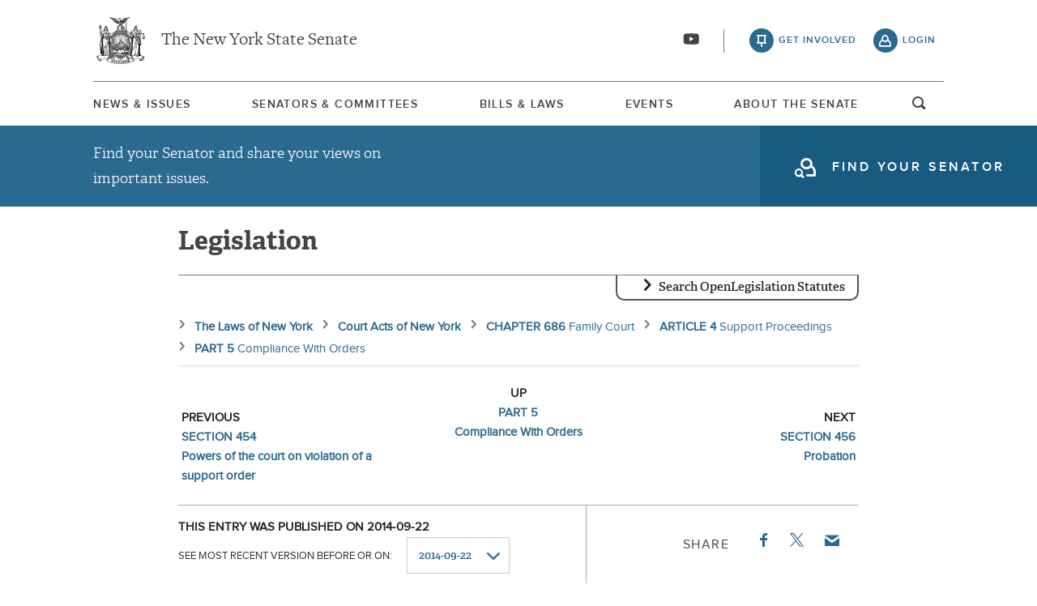

--- FILE ---
content_type: text/html; charset=UTF-8
request_url: https://www.nysenate.gov/legislation/laws/FCT/455
body_size: 10567
content:
<!DOCTYPE html>
<html lang="en" dir="ltr" prefix="og: https://ogp.me/ns#">
  <head>
    <meta charset="utf-8" />
<link rel="icon" href="/themes/custom/nysenate_theme/favicon.ico" />
<link rel="icon" sizes="16x16" href="/themes/custom/nysenate_theme/favicon.ico" />
<link rel="apple-touch-icon" href="/themes/custom/nysenate_theme/favicon.ico" />
<meta name="twitter:card" content="summary" />
<meta name="Generator" content="Drupal 10 (https://www.drupal.org)" />
<meta name="MobileOptimized" content="width" />
<meta name="HandheldFriendly" content="true" />
<meta name="viewport" content="width=device-width, initial-scale=1.0" />

    <title>NYS Open Legislation | NYSenate.gov</title>
    <link rel="stylesheet" media="all" href="/sites/default/files/css/css_C8eLMXmSb1vD6Y2OKhueA42mR8EidYgpwHkRpJV7ZYE.css?delta=0&amp;language=en&amp;theme=nys&amp;include=[base64]" />
<link rel="stylesheet" media="all" href="/sites/default/files/css/css_xMR7VimDqTEYGd0CBJT1NsYrglX7jinMZG66ALzFr08.css?delta=1&amp;language=en&amp;theme=nys&amp;include=[base64]" />

    <script type="application/json" data-drupal-selector="drupal-settings-json">{"path":{"baseUrl":"\/","pathPrefix":"","currentPath":"legislation\/laws\/FCT\/455","currentPathIsAdmin":false,"isFront":false,"currentLanguage":"en"},"pluralDelimiter":"\u0003","gtag":{"tagId":"G-01H6J3L7N6","consentMode":false,"otherIds":[],"events":[],"additionalConfigInfo":[]},"suppressDeprecationErrors":true,"ajaxPageState":{"libraries":"[base64]","theme":"nys","theme_token":null},"ajaxTrustedUrl":{"form_action_p_pvdeGsVG5zNF_XLGPTvYSKCf43t8qZYSwcfZl2uzM":true,"\/legislation\/laws\/search":true},"user":{"uid":0,"permissionsHash":"80e2195eca33eae33476f682e22ed4e8e920f6b0a4c4911aeb8796e1a0b28363"}}</script>
<script src="/sites/default/files/js/js_ghY79wNs2ifbt4EtnmAV22rexfLzc7W-m6aU_phchYw.js?scope=header&amp;delta=0&amp;language=en&amp;theme=nys&amp;include=eJx1TEkKgDAM_FCXJ0nAaVqxidi6_d4KiiB4mZ0JKpU2FM3w4dWurGzCf-dKTNmwKo_oKrHnBl_vaKDdyFE6nSAj2N98ZRCqbRrRzh9rI6jHbGZKcle5SZshywke8EIb"></script>
<script src="https://use.fontawesome.com/releases/v5.15.4/js/all.js" defer crossorigin="anonymous"></script>
<script src="https://use.fontawesome.com/releases/v5.15.4/js/v4-shims.js" defer crossorigin="anonymous"></script>
<script src="/modules/contrib/google_tag/js/gtag.js?t8tebv"></script>


    <link rel="preload" as="font" href="/themes/custom/nysenate_theme/dist/fonts/senate_icons.woff2" type="font/woff2" crossorigin>
          <script type="text/javascript" src="/modules/contrib/seckit/js/seckit.document_write.js"></script>
        <link type="text/css" rel="stylesheet" id="seckit-clickjacking-no-body" media="all" href="/modules/contrib/seckit/css/seckit.no_body.css" />
        <!-- stop SecKit protection -->
        <noscript>
        <link type="text/css" rel="stylesheet" id="seckit-clickjacking-noscript-tag" media="all" href="/modules/contrib/seckit/css/seckit.noscript_tag.css" />
        <div id="seckit-noscript-tag">
          Sorry, you need to enable JavaScript to visit this website.
        </div>
        </noscript></head>
  <body class="page- page--legislation page--legislation-laws page--legislation-laws-FCT page--legislation-laws-FCT-% page--legislation-laws-FCT-455 out-of-session path-legislation front-end">
        <a href="#main-content" class="visually-hidden focusable skip-link">
      Skip to main content
    </a>
    
    
      <div class="dialog-off-canvas-main-canvas" data-off-canvas-main-canvas>
    




<div class="layout-container page ">
  


<header
  id="js-sticky" role="banner" class="l-header l-header__collapsed" style="z-index: 100;">
  <!-- Begin Header -->
  <div class="panel-pane pane-block pane-nys-blocks-sitewide-header-bar-block">


    <div class="pane-content">

      <section class="l-header-region l-row l-row--nav c-header-bar">
        <div class="c-topbar">

          <div class="c-page-title">
            <a href="/" rel="home" title="NY State Senate Home" class="active GoogleAnalyticsET-processed">The New York State Senate</a>
          </div>

          <div
            class="c-header--connect">
            <!-- if we're on the main site there are social buttons -->
            <ul class="c-nav--social u-tablet-plus">
                              <li class="first leaf">
                  <a href="https://www.youtube.com/user/NYSenate" target="_blank" aria-label="Go to youtube-2">  <svg xmlns="http://www.w3.org/2000/svg" version="1.0" width="20" height="20" viewBox="0 0 20 20"><path d="M 8.22 3.364 c -3.236 0.06 -5.136 0.208 -5.732 0.448 c -0.54 0.22 -0.992 0.632 -1.26 1.14 C 0.88 5.612 0.696 7.06 0.652 9.48 c -0.032 1.932 0.072 3.688 0.292 4.8 c 0.236 1.212 0.888 1.904 2.012 2.14 c 1.024 0.216 3.74 0.344 7.304 0.34 c 3.64 0 6.232 -0.12 7.32 -0.34 c 0.356 -0.072 0.86 -0.324 1.124 -0.556 c 0.276 -0.244 0.556 -0.664 0.672 -1.008 c 0.32 -0.944 0.516 -3.692 0.428 -5.972 c -0.12 -3.096 -0.372 -4.068 -1.224 -4.712 c -0.392 -0.296 -0.664 -0.404 -1.272 -0.512 c -0.752 -0.128 -2.56 -0.24 -4.468 -0.28 c -2.232 -0.044 -3.032 -0.048 -4.62 -0.016 z M 10.8 8.612 c 1.348 0.776 2.448 1.428 2.448 1.448 c -0.004 0.032 -4.864 2.86 -4.916 2.86 c -0.004 0 -0.012 -1.288 -0.012 -2.86 s 0.008 -2.86 0.016 -2.86 s 1.116 0.636 2.464 1.412 zM 8.22 3.364 c -3.236 0.06 -5.136 0.208 -5.732 0.448 c -0.54 0.22 -0.992 0.632 -1.26 1.14 C 0.88 5.612 0.696 7.06 0.652 9.48 c -0.032 1.932 0.072 3.688 0.292 4.8 c 0.236 1.212 0.888 1.904 2.012 2.14 c 1.024 0.216 3.74 0.344 7.304 0.34 c 3.64 0 6.232 -0.12 7.32 -0.34 c 0.356 -0.072 0.86 -0.324 1.124 -0.556 c 0.276 -0.244 0.556 -0.664 0.672 -1.008 c 0.32 -0.944 0.516 -3.692 0.428 -5.972 c -0.12 -3.096 -0.372 -4.068 -1.224 -4.712 c -0.392 -0.296 -0.664 -0.404 -1.272 -0.512 c -0.752 -0.128 -2.56 -0.24 -4.468 -0.28 c -2.232 -0.044 -3.032 -0.048 -4.62 -0.016 z M 10.8 8.612 c 1.348 0.776 2.448 1.428 2.448 1.448 c -0.004 0.032 -4.864 2.86 -4.916 2.86 c -0.004 0 -0.012 -1.288 -0.012 -2.86 s 0.008 -2.86 0.016 -2.86 s 1.116 0.636 2.464 1.412 z"/></svg></a>
                </li>
                          </ul>

                          <a class="c-header--btn c-header--btn__taking_action u-tablet-plus" href="/citizen-guide">get involved</a>
              <a class="c-header--btn c-header--btn__primary u-tablet-plus GoogleAnalyticsET-processed" href="/user/login">login</a>
                      </div>
        </div>
      </section>
      <!--.c-header-bar -->
      <button id="" class="js-mobile-nav--btn c-block--btn c-nav--toggle icon-replace button--menu" aria-controls="main-site-menu" aria-expanded="false" aria-label="Site Menu"></button>
                                                    <div class="c-nav--wrap" id="main-site-menu">
          <div class="c-nav l-row l-row--nav">
            <nav aria-label="main">
                    


  
                        <ul class="c-nav--list">
                      <!--li class="leaf" -->
            <li class="leaf"  role="menuitem">
              <a href="/news-and-issues" >News &amp; Issues</a>

                
            </li>
                      <!--li class="leaf" -->
            <li class="leaf"  role="menuitem">
              <a href="/senators-committees" >Senators &amp; Committees</a>

                
            </li>
                      <!--li class="leaf" -->
            <li class="leaf"  role="menuitem">
              <a href="/legislation" >Bills &amp; Laws</a>

                
            </li>
                      <!--li class="leaf" -->
            <li class="leaf"  role="menuitem">
              <a href="/events" >Events</a>

                
            </li>
                      <!--li class="leaf" -->
            <li class="leaf"  role="menuitem">
              <a href="/about" >About The Senate</a>

                
            </li>
                  </ul>
        

  
  
                                <div class="u-mobile-only">
                <div>
                  <div class="container">
  <form class="nys-searchglobal-form search-form  c-site-search" accept-charset="UTF-8" data-drupal-selector="nys-searchglobal-form" action="/legislation/laws/FCT/455" method="post" id="nys-searchglobal-form">
    <h2 class="c-site-search--title" data-drupal-selector="edit-title">Search</h2>
<div class="js-form-item form-item js-form-type-textfield form-type-textfield js-form-item-keys form-item-keys form-no-label">
        <input placeholder="Search" class="c-site-search--box icon_after__search form-text" size="50" maxlength="255" aria-label="Search Term" data-drupal-selector="edit-keys" type="text" id="edit-keys" name="keys" value="" />

        </div>


<button class="search__submit button" type="submit" name="submit">
  <span class="search__submit-icon">
      <svg xmlns="http://www.w3.org/2000/svg" x="0px" y="0px" viewBox="0 0 30 30" class="icon icon--search">
  <title>Search icon</title>
  <g>
    <path fill="#292929" d="M29.7,28.5l-7.3-7.3c2-2.2,3.1-5.2,3.1-8.4C25.6,5.7,19.8,0,12.8,0C5.7,0,0,5.7,0,12.8s5.7,12.8,12.8,12.8
      c3.2,0,6.1-1.2,8.4-3.1l7.3,7.3c0.2,0.2,0.4,0.3,0.6,0.3c0.2,0,0.5-0.1,0.6-0.3C30.1,29.4,30.1,28.8,29.7,28.5z M1.8,12.8
      c0-6.1,4.9-11,11-11c6.1,0,11,4.9,11,11s-4.9,11-11,11C6.7,23.8,1.8,18.9,1.8,12.8z"/>
  </g>
</svg>

  </span>
  <span class="search__submit-text">
    Search
  </span>
</button>
<a href="/search/legislation" class="c-site-search--link icon-after__right u-tablet-plus" data-drupal-selector="edit-advanced-leg-search-link">Advanced Legislation Search</a>
<input autocomplete="off" data-drupal-selector="form-a2-ex2srh0cjfpm5vreniiwgz1sb6ftfvedbgwi8rni" type="hidden" name="form_build_id" value="form-a2_ex2SRH0cJfPm5VrENIIWgz1sb6fTFvEdbgwI8RNI" />
<input data-drupal-selector="edit-nys-searchglobal-form" type="hidden" name="form_id" value="nys_search.global_form" />

  </form>
</div>
                  <a class="c-site-search--link icon-after__right u-tablet-plus" href="/search/legislation">Advanced Legislation Search</a>
                </div>
              </div>
              <button class="js-search--toggle u-tablet-plus c-site-search--btn GoogleAnalyticsET-processed icon-replace__search">open and focus search</button>
                              <ul class="c-nav--social u-mobile-only">
                                      <li class="first leaf">
                      <a href="https://www.youtube.com/user/NYSenate" target="_blank">  <svg xmlns="http://www.w3.org/2000/svg" version="1.0" width="20" height="20" viewBox="0 0 20 20"><path d="M 8.22 3.364 c -3.236 0.06 -5.136 0.208 -5.732 0.448 c -0.54 0.22 -0.992 0.632 -1.26 1.14 C 0.88 5.612 0.696 7.06 0.652 9.48 c -0.032 1.932 0.072 3.688 0.292 4.8 c 0.236 1.212 0.888 1.904 2.012 2.14 c 1.024 0.216 3.74 0.344 7.304 0.34 c 3.64 0 6.232 -0.12 7.32 -0.34 c 0.356 -0.072 0.86 -0.324 1.124 -0.556 c 0.276 -0.244 0.556 -0.664 0.672 -1.008 c 0.32 -0.944 0.516 -3.692 0.428 -5.972 c -0.12 -3.096 -0.372 -4.068 -1.224 -4.712 c -0.392 -0.296 -0.664 -0.404 -1.272 -0.512 c -0.752 -0.128 -2.56 -0.24 -4.468 -0.28 c -2.232 -0.044 -3.032 -0.048 -4.62 -0.016 z M 10.8 8.612 c 1.348 0.776 2.448 1.428 2.448 1.448 c -0.004 0.032 -4.864 2.86 -4.916 2.86 c -0.004 0 -0.012 -1.288 -0.012 -2.86 s 0.008 -2.86 0.016 -2.86 s 1.116 0.636 2.464 1.412 zM 8.22 3.364 c -3.236 0.06 -5.136 0.208 -5.732 0.448 c -0.54 0.22 -0.992 0.632 -1.26 1.14 C 0.88 5.612 0.696 7.06 0.652 9.48 c -0.032 1.932 0.072 3.688 0.292 4.8 c 0.236 1.212 0.888 1.904 2.012 2.14 c 1.024 0.216 3.74 0.344 7.304 0.34 c 3.64 0 6.232 -0.12 7.32 -0.34 c 0.356 -0.072 0.86 -0.324 1.124 -0.556 c 0.276 -0.244 0.556 -0.664 0.672 -1.008 c 0.32 -0.944 0.516 -3.692 0.428 -5.972 c -0.12 -3.096 -0.372 -4.068 -1.224 -4.712 c -0.392 -0.296 -0.664 -0.404 -1.272 -0.512 c -0.752 -0.128 -2.56 -0.24 -4.468 -0.28 c -2.232 -0.044 -3.032 -0.048 -4.62 -0.016 z M 10.8 8.612 c 1.348 0.776 2.448 1.428 2.448 1.448 c -0.004 0.032 -4.864 2.86 -4.916 2.86 c -0.004 0 -0.012 -1.288 -0.012 -2.86 s 0.008 -2.86 0.016 -2.86 s 1.116 0.636 2.464 1.412 z"/></svg></a>
                    </li>
                                  </ul>
                                            <div class="c-mobile-login--list u-mobile-only">
                  <span class="c-header--btn c-header--btn-login icon-before__recruit-friends">
                    <a href="/user/login">login</a>
                  </span>
                </div>
                          </nav>
          </div>
        </div>
        <div class="u-tablet-plus c-site-search--container">
          <div>
            <div class="container">
  <form class="nys-searchglobal-form search-form  c-site-search" accept-charset="UTF-8" data-drupal-selector="nys-searchglobal-form" action="/legislation/laws/FCT/455" method="post" id="nys-searchglobal-form">
    <h2 class="c-site-search--title" data-drupal-selector="edit-title">Search</h2>
<div class="js-form-item form-item js-form-type-textfield form-type-textfield js-form-item-keys form-item-keys form-no-label">
        <input placeholder="Search" class="c-site-search--box icon_after__search form-text" size="50" maxlength="255" aria-label="Search Term" data-drupal-selector="edit-keys" type="text" id="edit-keys" name="keys" value="" />

        </div>


<button class="search__submit button" type="submit" name="submit">
  <span class="search__submit-icon">
      <svg xmlns="http://www.w3.org/2000/svg" x="0px" y="0px" viewBox="0 0 30 30" class="icon icon--search">
  <title>Search icon</title>
  <g>
    <path fill="#292929" d="M29.7,28.5l-7.3-7.3c2-2.2,3.1-5.2,3.1-8.4C25.6,5.7,19.8,0,12.8,0C5.7,0,0,5.7,0,12.8s5.7,12.8,12.8,12.8
      c3.2,0,6.1-1.2,8.4-3.1l7.3,7.3c0.2,0.2,0.4,0.3,0.6,0.3c0.2,0,0.5-0.1,0.6-0.3C30.1,29.4,30.1,28.8,29.7,28.5z M1.8,12.8
      c0-6.1,4.9-11,11-11c6.1,0,11,4.9,11,11s-4.9,11-11,11C6.7,23.8,1.8,18.9,1.8,12.8z"/>
  </g>
</svg>

  </span>
  <span class="search__submit-text">
    Search
  </span>
</button>
<a href="/search/legislation" class="c-site-search--link icon-after__right u-tablet-plus" data-drupal-selector="edit-advanced-leg-search-link">Advanced Legislation Search</a>
<input autocomplete="off" data-drupal-selector="form-a2-ex2srh0cjfpm5vreniiwgz1sb6ftfvedbgwi8rni" type="hidden" name="form_build_id" value="form-a2_ex2SRH0cJfPm5VrENIIWgz1sb6fTFvEdbgwI8RNI" />
<input data-drupal-selector="edit-nys-searchglobal-form" type="hidden" name="form_id" value="nys_search.global_form" />

  </form>
</div>
          </div>
        </div>
          </div>
          


<div class="l-row l-row--hero c-actionbar ">
      <div class="c-actionbar--info ">
      <h2 class="actionbar--cta">Find your Senator and share your views on important issues.</h2>
    </div>
    <span class="c-block--btn ">
      <a class="icon-before__find-senator"
         href="/find-my-senator">
        <span class="">
          find your senator
        </span>
      </a>
    </span>
  </div>
    
  </div>
</header>

  
  

  

  

  

  

      <main role="main" class="container l-row l-row--main l-main">
      <a id="main-content" tabindex="-1"></a>      <div  class="layout-content">

          <div class="region region-content">
    <div data-drupal-messages-fallback class="hidden"></div><h1 class="nys-openleg-statute nys-title">
  Legislation
</h1>
<div class="nys-openleg-statute-container">
  <div class="container">
  <form data-drupal-selector="nys-openleg-search-form" action="/legislation/laws/search" method="post" id="nys-openleg-search-form" accept-charset="UTF-8">
    <h3 tabindex="0" class="search-title">Search OpenLegislation Statutes</h3><div data-drupal-selector="edit-search-form-container" id="edit-search-form-container" class="js-form-wrapper form-wrapper"><div class="js-form-item form-item js-form-type-textfield form-type-textfield js-form-item-search-term form-item-search-term">
      <label for="edit-search-term">Search Term</label>
        <input data-drupal-selector="edit-search-term" type="text" id="edit-search-term" name="search_term" value="" size="60" maxlength="128" class="form-text" />

        </div>


<button class="search__submit button" type="submit" name="submit">
  <span class="search__submit-icon">
      <svg xmlns="http://www.w3.org/2000/svg" x="0px" y="0px" viewBox="0 0 30 30" class="icon icon--search">
  <title>Search icon</title>
  <g>
    <path fill="#292929" d="M29.7,28.5l-7.3-7.3c2-2.2,3.1-5.2,3.1-8.4C25.6,5.7,19.8,0,12.8,0C5.7,0,0,5.7,0,12.8s5.7,12.8,12.8,12.8
      c3.2,0,6.1-1.2,8.4-3.1l7.3,7.3c0.2,0.2,0.4,0.3,0.6,0.3c0.2,0,0.5-0.1,0.6-0.3C30.1,29.4,30.1,28.8,29.7,28.5z M1.8,12.8
      c0-6.1,4.9-11,11-11c6.1,0,11,4.9,11,11s-4.9,11-11,11C6.7,23.8,1.8,18.9,1.8,12.8z"/>
  </g>
</svg>

  </span>
  <span class="search__submit-text">
    Search
  </span>
</button>
</div>
<input autocomplete="off" data-drupal-selector="form-i31maxxkv74ymvppravmtp743dyukxo7n3n9wecgu9w" type="hidden" name="form_build_id" value="form-i31maXXKv74yMvpPrAvmtP743DYuKXO7N3n9wecgu9w" />
<input data-drupal-selector="edit-nys-openleg-search-form" type="hidden" name="form_id" value="nys_openleg_search_form" />

  </form>
</div>
  

  <nav aria-label="breadcrumbs">
    <ol class="nys-openleg-result-breadcrumbs-container">
                    <li class="nys-openleg-result-breadcrumb-container">
                        <a href="/legislation/laws/all" class="nys-openleg-result-breadcrumb-link">
                <div class="nys-openleg-result-breadcrumb-name">
            The Laws of New York
        </div>
                            </a>
            </li>

                    <li class="nys-openleg-result-breadcrumb-container">
                        <a href="/legislation/laws/COURT_ACTS" class="nys-openleg-result-breadcrumb-link">
                <div class="nys-openleg-result-breadcrumb-name">
            Court Acts of New York
        </div>
                            </a>
            </li>

                    <li class="nys-openleg-result-breadcrumb-container">
                        <a href="/legislation/laws/FCT/-CH686" class="nys-openleg-result-breadcrumb-link">
                <div class="nys-openleg-result-breadcrumb-name">
            CHAPTER 686
        </div>
                    <div class="nys-openleg-result-breadcrumb-description">
                Family Court
            </div>
                            </a>
            </li>

                    <li class="nys-openleg-result-breadcrumb-container">
                        <a href="/legislation/laws/FCT/A4" class="nys-openleg-result-breadcrumb-link">
                <div class="nys-openleg-result-breadcrumb-name">
            ARTICLE 4
        </div>
                    <div class="nys-openleg-result-breadcrumb-description">
                Support Proceedings
            </div>
                            </a>
            </li>

                    <li class="nys-openleg-result-breadcrumb-container">
                        <a href="/legislation/laws/FCT/A4P5" class="nys-openleg-result-breadcrumb-link">
                <div class="nys-openleg-result-breadcrumb-name">
            PART 5
        </div>
                    <div class="nys-openleg-result-breadcrumb-description">
                Compliance With Orders
            </div>
                            </a>
            </li>

            </ol>
  </nav>

  <div class="nys-openleg-result-nav-bar">
    <div class="nys-openleg-result-nav-bar-item nys-openleg-result-nav-bar-item-previous">
        <div class="nys-openleg-result-nav-item-dir">previous</div>
    <li class="nys-openleg-result-nav-item-container">
                        <a href="https://www.nysenate.gov/legislation/laws/FCT/454" class="nys-openleg-result-nav-item-link">
                <div class="nys-openleg-result-nav-item-name">
            SECTION 454
        </div>
                    <div class="nys-openleg-result-nav-item-description">
                Powers of the court on violation of a support order
            </div>
                            </a>
            </li>

      </div>
    <div class="nys-openleg-result-nav-bar-item nys-openleg-result-nav-bar-item-up">
        <div class="nys-openleg-result-nav-item-dir">up</div>
    <li class="nys-openleg-result-nav-item-container">
                        <a href="https://www.nysenate.gov/legislation/laws/FCT/A4P5" class="nys-openleg-result-nav-item-link">
                <div class="nys-openleg-result-nav-item-name">
            PART 5
        </div>
                    <div class="nys-openleg-result-nav-item-description">
                Compliance With Orders
            </div>
                            </a>
            </li>

      </div>
    <div class="nys-openleg-result-nav-bar-item nys-openleg-result-nav-bar-item-next">
        <div class="nys-openleg-result-nav-item-dir">next</div>
    <li class="nys-openleg-result-nav-item-container">
                        <a href="https://www.nysenate.gov/legislation/laws/FCT/456" class="nys-openleg-result-nav-item-link">
                <div class="nys-openleg-result-nav-item-name">
            SECTION 456
        </div>
                    <div class="nys-openleg-result-nav-item-description">
                Probation
            </div>
                            </a>
            </li>

      </div>
  </div>

  <div class="nys-openleg-result-tools">
          <div class="nys-openleg-history-container">
        <div class="container">
  <form data-drupal-selector="nys-openleg-history-form" action="/legislation/laws/FCT/455" method="post" id="nys-openleg-history-form" accept-charset="UTF-8">
    <div class="nys-openleg-history-published">This entry was published on 2014-09-22</div><div class="js-form-item form-item js-form-type-select form-type-select js-form-item-history form-item-history">
      <label for="edit-history">See most recent version before or on: </label>
        <select onChange="this.form.submit();" data-drupal-selector="edit-history" id="edit-history" name="history" class="form-select"><option value="2014-09-22" selected="selected">2014-09-22</option><option value="2014-12-26">2014-12-26</option><option value="2015-04-24">2015-04-24</option><option value="2015-05-01">2015-05-01</option><option value="2015-07-10">2015-07-10</option><option value="2015-08-21">2015-08-21</option><option value="2015-09-04">2015-09-04</option><option value="2015-10-02">2015-10-02</option><option value="2015-10-30">2015-10-30</option><option value="2015-11-06">2015-11-06</option><option value="2015-11-27">2015-11-27</option><option value="2015-12-25">2015-12-25</option><option value="2016-01-08">2016-01-08</option><option value="2016-01-29">2016-01-29</option><option value="2016-02-05">2016-02-05</option><option value="2016-02-19">2016-02-19</option><option value="2016-03-25">2016-03-25</option><option value="2016-04-08">2016-04-08</option><option value="2016-05-27">2016-05-27</option><option value="2016-06-24">2016-06-24</option><option value="2016-08-19">2016-08-19</option><option value="2016-11-18">2016-11-18</option><option value="2017-04-21">2017-04-21</option><option value="2017-04-28">2017-04-28</option><option value="2017-07-07">2017-07-07</option><option value="2017-07-21">2017-07-21</option><option value="2017-08-04">2017-08-04</option><option value="2017-10-27">2017-10-27</option><option value="2018-01-05">2018-01-05</option><option value="2018-01-26">2018-01-26</option><option value="2018-04-20">2018-04-20</option><option value="2018-04-27">2018-04-27</option><option value="2018-06-15">2018-06-15</option><option value="2018-08-17">2018-08-17</option><option value="2018-10-05">2018-10-05</option><option value="2018-10-12">2018-10-12</option><option value="2018-11-02">2018-11-02</option><option value="2018-11-16">2018-11-16</option><option value="2018-12-14">2018-12-14</option><option value="2019-03-15">2019-03-15</option><option value="2019-03-29">2019-03-29</option><option value="2019-04-19">2019-04-19</option><option value="2019-05-03">2019-05-03</option><option value="2019-07-26">2019-07-26</option><option value="2019-08-16">2019-08-16</option><option value="2019-08-30">2019-08-30</option><option value="2019-09-06">2019-09-06</option><option value="2019-09-13">2019-09-13</option><option value="2019-09-20">2019-09-20</option><option value="2019-09-27">2019-09-27</option><option value="2019-10-04">2019-10-04</option><option value="2019-10-11">2019-10-11</option><option value="2019-11-01">2019-11-01</option><option value="2019-12-13">2019-12-13</option><option value="2019-12-20">2019-12-20</option><option value="2020-01-03">2020-01-03</option><option value="2020-01-10">2020-01-10</option><option value="2020-03-06">2020-03-06</option><option value="2020-03-20">2020-03-20</option><option value="2020-04-10">2020-04-10</option><option value="2020-04-17">2020-04-17</option><option value="2020-04-24">2020-04-24</option><option value="2020-11-06">2020-11-06</option><option value="2020-11-13">2020-11-13</option><option value="2020-12-04">2020-12-04</option><option value="2020-12-18">2020-12-18</option><option value="2021-02-19">2021-02-19</option><option value="2021-04-02">2021-04-02</option><option value="2021-04-09">2021-04-09</option><option value="2021-04-16">2021-04-16</option><option value="2021-04-23">2021-04-23</option><option value="2021-06-18">2021-06-18</option><option value="2021-07-02">2021-07-02</option><option value="2021-10-01">2021-10-01</option><option value="2021-10-15">2021-10-15</option><option value="2021-11-05">2021-11-05</option><option value="2021-11-12">2021-11-12</option><option value="2021-12-10">2021-12-10</option><option value="2021-12-31">2021-12-31</option><option value="2022-01-07">2022-01-07</option><option value="2022-03-04">2022-03-04</option><option value="2022-04-22">2022-04-22</option><option value="2022-07-08">2022-07-08</option><option value="2022-07-29">2022-07-29</option><option value="2022-09-02">2022-09-02</option><option value="2022-10-21">2022-10-21</option><option value="2022-11-18">2022-11-18</option><option value="2023-01-06">2023-01-06</option><option value="2023-05-12">2023-05-12</option><option value="2023-06-30">2023-06-30</option><option value="2023-07-21">2023-07-21</option><option value="2023-09-22">2023-09-22</option><option value="2023-12-15">2023-12-15</option><option value="2023-12-29">2023-12-29</option><option value="2024-02-02">2024-02-02</option><option value="2024-03-08">2024-03-08</option><option value="2024-07-19">2024-07-19</option><option value="2024-09-06">2024-09-06</option><option value="2024-10-04">2024-10-04</option><option value="2024-11-29">2024-11-29</option><option value="2024-12-20">2024-12-20</option><option value="2024-12-27">2024-12-27</option><option value="2025-01-10">2025-01-10</option><option value="2025-01-24">2025-01-24</option><option value="2025-02-21">2025-02-21</option><option value="2025-02-28">2025-02-28</option><option value="2025-03-07">2025-03-07</option><option value="2025-03-14">2025-03-14</option><option value="2025-03-21">2025-03-21</option><option value="2025-04-04">2025-04-04</option><option value="2025-05-16">2025-05-16</option><option value="2025-06-27">2025-06-27</option><option value="2025-08-01">2025-08-01</option><option value="2025-08-15">2025-08-15</option><option value="2025-11-28">2025-11-28</option><option value="2025-12-26">2025-12-26</option><option value="2026-01-09">2026-01-09</option></select>
        </div>
<div class="nys-openleg-history-note">NOTE: The selection dates indicate all change milestones for the entire volume, not just the location being viewed.  Specifying a milestone date will retrieve the most recent version of the location before that date.</div><input autocomplete="off" data-drupal-selector="form-quzcvtkpj3x5z7zzlizsqtvuupeuiw90vlcj5s7lcoi" type="hidden" name="form_build_id" value="form-QUzcvTKPJ3X5Z7ZZlIzSqTVUuPeuiW90vLcj5S7lcoI" />
<input data-drupal-selector="edit-nys-openleg-history-form" type="hidden" name="form_id" value="nys_openleg_history_form" />

  </form>
</div>
      </div>
        <div class="c-detail--social nys-openleg-result-share">
      <h3 class="c-detail--subhead">Share</h3>
      <ul>
        <li>
          <a target="_blank"
             href="https://www.facebook.com/sharer/sharer.php?u=https://www.nysenate.gov/legislation/laws/FCT/455"
             class="c-detail--social-item facebook">
            Facebook
          </a>
        </li>
        <li class="twitter">
          <a target="_blank"
             href="https://twitter.com/intent/tweet?text=From @nysenate: https://www.nysenate.gov/legislation/laws/FCT/455">
            <img src = "/modules/custom/nys_openleg/assets/twitter.svg" alt="Twitter icon"/>
          </a>
        </li>
        <li>
          <a href="mailto:?subject=SECTION 455 Commitment Family Court Act (FCT) CHAPTER 686, ARTICLE 4, PART 5 | NY State Senate&amp;body=Check out this law: https://www.nysenate.gov/legislation/laws/FCT/455" class="c-detail--social-item email">Email</a>
        </li>
      </ul>
    </div>
  </div>
  <div class="nys-openleg-result-container">
    <div class="nys-openleg-head-container">
      <div class="nys-openleg-result-title">
    <h2 class="nys-openleg-result-title-headline">SECTION 455</h2>
            <h3 class="nys-openleg-result-title-short">Commitment</h3>
                <h4 class="nys-openleg-result-title-location">Family Court Act (FCT) CHAPTER 686, ARTICLE 4, PART 5</h4>
    </div>


    </div>

    <div class="nys-openleg-content-container">
        <ul class="nys-openleg-items-container">
                  </ul>
            <div class="nys-openleg-result-text">  &sect; 455. Commitment. 1. The court may at any time suspend an order of<br />commitment upon such reasonable conditions, if any, as the court deems<br />appropriate to carry out the purposes of this article without placing<br />the respondent on probation or may place him on probation under such<br />conditions as the court may determine and in accordance with the<br />provisions of the criminal procedure law. For good cause shown, the<br />court may at any time revoke the suspension of the order of commitment.<br /><br />2. Except as provided in article five-B of this act, any respondent<br />against whom an order of commitment has been issued, if financially<br />unable to comply with any lawful order issued under this article, upon<br />such notice to such parties as the court may direct, may make<br />application to the court for an order relieving him or her of payments<br />directed in such order and the commitment order. The court, upon the<br />hearing on such application, if satisfied by competent proof that the<br />respondent is financially unable to comply with such order may, upon a<br />showing of good cause until further order of the court, modify such<br />order and relieve the respondent from the commitment order. No such<br />modification shall reduce or annul unpaid sums or installments accrued<br />prior to the making of such application unless the defaulting party<br />shows good cause for failure to make application for relief from the<br />order directing payment prior to the accrual of such arrears. Such<br />modification may increase the amount to be paid pursuant to a lawful<br />order issued under this article nunc pro tunc based on newly discovered<br />evidence.<br /><br />3. Whenever, upon application to the court by an interested party, it<br />appears to the satisfaction of the court that any person, who has been<br />relieved totally or partially from making any payment pursuant to the<br />provisions of this section, is no longer financially unable to comply<br />with the order to make such payment, then the court may, upon a showing<br />of good cause modify or revoke its order relieving such person totally<br />or partially from making such payment.<br /><br />4. Notwithstanding any inconsistent provision of this article, the<br />provision of any order issued under this article requiring the payment<br />of money by one spouse for the support of the other shall be suspended<br />and inoperative so far as punishment for contempt is concerned during<br />the period in which the defaulting spouse is imprisoned pursuant to any<br />order adjudging him or her in contempt for failure to comply with any<br />provision in such order.<br /><br />5. Any respondent may assert his or her financial inability to comply<br />with the directions contained in an order issued under this article or<br />an order or judgment entered in a matrimonial action or in an action for<br />the enforcement in this state of a judgment in a matrimonial action<br />rendered in another state, as a defense in a proceeding instituted<br />against him or her under subdivision one of section four hundred<br />fifty-four of this article or under the judiciary law to punish him or<br />her for failure to comply with such directions. If the court, upon the<br />hearing of such contempt proceeding, is satisfied by competent proof<br />that the respondent is financially unable to comply with such order or<br />judgment, it may, in its discretion, until further order of the court,<br />make an order modifying such order or judgment and denying the<br />application to punish the respondent for contempt; provided, however,<br />that if an order or judgement for child support issued by another state<br />is before the court solely for enforcement, the court may only modify<br />the order in accordance with article five-B of this act. No such<br />modification shall reduce or annul arrears accrued prior to the making<br />of such application for modification unless the defaulting party shows<br />good cause for failure to make application for relief from the order or<br />judgment directing such payment prior to the accrual of such arrears.<br />Such modification may increase such support nunc pro tunc as of the date<br />of the application based on newly discovered evidence. Any retroactive<br />amount of support due shall be paid in one sum or periodic sums, as the<br />court shall direct, taking into account any amount of temporary support<br />which has been paid.<br /></div>
          </div>
      </div>
</div>

  </div>


              </div>    </main>
  
  <footer class="l-footer" role="contentinfo">
    <div id="footer-first">
      <div class="panel-pane pane-block pane-nys-blocks-sitewide-footer">
        <div class="pane-content">
          <section class="c-senator-footer">
            <div class="l-row">
              <div class="c-senator-footer-col c-senator-footer-col__home">
                  <div class="region region-footer-left">
      <div id="block-nys-sitebranding" class="block block-system block-system-branding-block">
    
        
    
  
  
  
  

<a title="nysenate.gov" href="/">
  <span class="lgt-text icon-before__left">NYSenate.gov</span>
  <img src="/themes/custom/nysenate_theme/src/assets/nys_logo224x224.png" alt="New York State Senate Seal" class='c-seal c-seal-footer'>
</a>


  </div>
<nav role="navigation" aria-labelledby="block-nys-socials-menu" id="block-nys-socials" class="block block-menu navigation menu--socials">
            
  <h2 class="visually-hidden" id="block-nys-socials-menu">Socials</h2>
  

        <div class="c-senator-footer-col__social">
  <p class="c-senator-footer-caption">Follow the New York State Senate</p>
    

<ul class="menu-socials">
      <li class="first leaf">
      <a href="https://www.youtube.com/user/NYSenate" target="_blank" aria-label="Go to youtube-2 Page">  <svg xmlns="http://www.w3.org/2000/svg" version="1.0" width="20" height="20" viewBox="0 0 20 20"><path d="M 8.22 3.364 c -3.236 0.06 -5.136 0.208 -5.732 0.448 c -0.54 0.22 -0.992 0.632 -1.26 1.14 C 0.88 5.612 0.696 7.06 0.652 9.48 c -0.032 1.932 0.072 3.688 0.292 4.8 c 0.236 1.212 0.888 1.904 2.012 2.14 c 1.024 0.216 3.74 0.344 7.304 0.34 c 3.64 0 6.232 -0.12 7.32 -0.34 c 0.356 -0.072 0.86 -0.324 1.124 -0.556 c 0.276 -0.244 0.556 -0.664 0.672 -1.008 c 0.32 -0.944 0.516 -3.692 0.428 -5.972 c -0.12 -3.096 -0.372 -4.068 -1.224 -4.712 c -0.392 -0.296 -0.664 -0.404 -1.272 -0.512 c -0.752 -0.128 -2.56 -0.24 -4.468 -0.28 c -2.232 -0.044 -3.032 -0.048 -4.62 -0.016 z M 10.8 8.612 c 1.348 0.776 2.448 1.428 2.448 1.448 c -0.004 0.032 -4.864 2.86 -4.916 2.86 c -0.004 0 -0.012 -1.288 -0.012 -2.86 s 0.008 -2.86 0.016 -2.86 s 1.116 0.636 2.464 1.412 zM 8.22 3.364 c -3.236 0.06 -5.136 0.208 -5.732 0.448 c -0.54 0.22 -0.992 0.632 -1.26 1.14 C 0.88 5.612 0.696 7.06 0.652 9.48 c -0.032 1.932 0.072 3.688 0.292 4.8 c 0.236 1.212 0.888 1.904 2.012 2.14 c 1.024 0.216 3.74 0.344 7.304 0.34 c 3.64 0 6.232 -0.12 7.32 -0.34 c 0.356 -0.072 0.86 -0.324 1.124 -0.556 c 0.276 -0.244 0.556 -0.664 0.672 -1.008 c 0.32 -0.944 0.516 -3.692 0.428 -5.972 c -0.12 -3.096 -0.372 -4.068 -1.224 -4.712 c -0.392 -0.296 -0.664 -0.404 -1.272 -0.512 c -0.752 -0.128 -2.56 -0.24 -4.468 -0.28 c -2.232 -0.044 -3.032 -0.048 -4.62 -0.016 z M 10.8 8.612 c 1.348 0.776 2.448 1.428 2.448 1.448 c -0.004 0.032 -4.864 2.86 -4.916 2.86 c -0.004 0 -0.012 -1.288 -0.012 -2.86 s 0.008 -2.86 0.016 -2.86 s 1.116 0.636 2.464 1.412 z"/></svg></a>
    </li>
  </ul>
</div>

  </nav>

  </div>

              </div>

              <div class="c-senator-footer-col c-senator-footer-col__nav">
                <nav>
                    <div class="region region-footer-middle">
    <div id="block-nys-footer" class="block block-system block-system-menu-blockfooter site-footer__menu">
  
    
      
              <ul class="menu">
                    <li class="menu-item">
        <a href="/news-and-issues" data-drupal-link-system-path="node/12004488">News &amp; Issues</a>
              </li>
                <li class="menu-item">
        <a href="/senators-committees" data-drupal-link-system-path="node/12001028">Senators &amp; Committees</a>
              </li>
                <li class="menu-item">
        <a href="/legislation" data-drupal-link-system-path="node/12004490">Bills &amp; Laws</a>
              </li>
                <li class="menu-item">
        <a href="/majority-issues/new-york-state-budget">Budget</a>
              </li>
                <li class="menu-item">
        <a href="/events" data-drupal-link-system-path="events">Events</a>
              </li>
                <li class="menu-item">
        <a href="/about" data-drupal-link-system-path="node/12004487">About the Senate</a>
              </li>
        </ul>
  


  </div>

  </div>

                </nav>
              </div>

              <div class="c-senator-footer-col c-senator-footer-col__nav right">
                  <div class="region region-footer-right">
    <nav role="navigation" aria-labelledby="block-nys-footerright-menu" id="block-nys-footerright" class="block block-menu navigation menu--footer-right">
            
  <h2 class="visually-hidden" id="block-nys-footerright-menu">Footer Right</h2>
  

        
              <ul class="menu">
                    <li class="menu-item">
        <a href="/contact" data-drupal-link-system-path="node/12017034">Contact the Senate</a>
              </li>
                <li class="menu-item">
        <a href="/report-website-issue" data-drupal-link-system-path="node/12037218">Report a Website Issue</a>
              </li>
                <li class="menu-item">
        <a href="/home-rule-form" data-drupal-link-system-path="node/12004460">Home Rule Form</a>
              </li>
                <li class="menu-item">
        <a href="/policies-and-waivers" data-drupal-link-system-path="node/12004462">Site Policies</a>
              </li>
                <li class="menu-item">
        <a href="/nysenategov-source-code" data-drupal-link-system-path="node/12004452">About this Website</a>
              </li>
                <li class="menu-item">
        <a href="/citizen-guide" data-drupal-link-system-path="node/12004453">GET INVOLVED</a>
              </li>
        </ul>
  


  </nav>

  </div>

              </div>
            </div>
          </section>
        </div>
      </div>
      <div class="panel-separator"></div>
      <div class="panel-pane pane-block pane-menu-menu-global-footer c-site-footer">
        <div class="pane-content">
          
        </div>
      </div>
    </div>
  </footer>

</div>
  </div>

    
    <script src="/sites/default/files/js/js_uQWXV9A0OuHeOXkgPJ7YDntwhvmVA2J0GQLkOHB3fkE.js?scope=footer&amp;delta=0&amp;language=en&amp;theme=nys&amp;include=eJx1TEkKgDAM_FCXJ0nAaVqxidi6_d4KiiB4mZ0JKpU2FM3w4dWurGzCf-dKTNmwKo_oKrHnBl_vaKDdyFE6nSAj2N98ZRCqbRrRzh9rI6jHbGZKcle5SZshywke8EIb"></script>

  </body>
</html>
